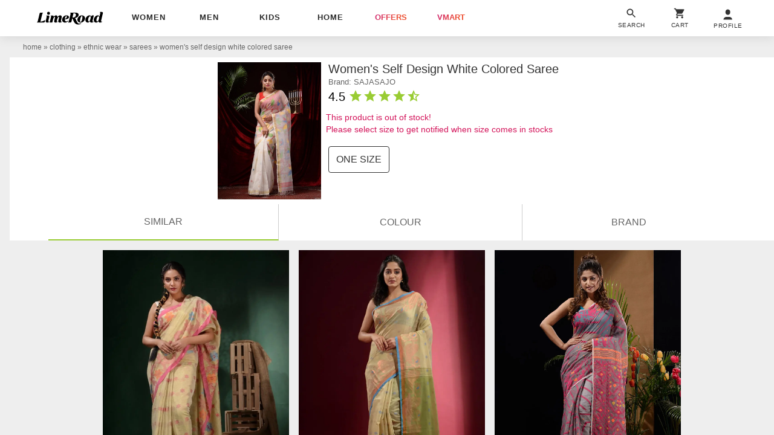

--- FILE ---
content_type: text/plain
request_url: https://api.ipify.org/
body_size: -92
content:
18.216.8.242

--- FILE ---
content_type: text/javascript; charset=UTF-8
request_url: https://googleads.g.doubleclick.net/pagead/viewthroughconversion/988018314/?random=1769142053141&cv=11&fst=1769142053141&bg=ffffff&guid=ON&async=1&gtm=45be61m0v9119270793z878374529za20gzb78374529zd78374529xea&gcd=13l3l3l3l1l1&dma=0&tag_exp=103116026~103200004~104527907~104528500~104684208~104684211~105391253~115616985~115938465~115938469~116682876~117041587~117042505~117223560~117223565&u_w=1280&u_h=720&url=https%3A%2F%2Fwww.limeroad.com%2Fwhite-matka-silk-sajasajo-p19345460%3FimgIdx%3D3%26reference_scrap_id%3D5b7e2b1777ab52094f17a408&frm=0&tiba=Buy%20online%20Women%27s%20Self%20Design%20White%20Colored%20Saree%20from%20ethnic%20wear%20for%20Women%20by%20Sajasajo%20for%20%E2%82%B911610%20at%2069%25%20off%20%7C%202026%20Limeroad.com&hn=www.googleadservices.com&npa=0&pscdl=noapi&auid=1635840802.1769142051&_tu=CA&data=ecomm_prodid%3D19345460%3Becomm_pagetype%3Dproduct%3Becomm_totalvalue%3D11610&rfmt=3&fmt=4
body_size: -667
content:
(function(){var s = {};(function(){var k=typeof Object.defineProperties=="function"?Object.defineProperty:function(a,d,b){if(a==Array.prototype||a==Object.prototype)return a;a[d]=b.value;return a};function l(a){a=["object"==typeof globalThis&&globalThis,a,"object"==typeof window&&window,"object"==typeof self&&self,"object"==typeof global&&global];for(var d=0;d<a.length;++d){var b=a[d];if(b&&b.Math==Math)return b}throw Error("Cannot find global object");} var p=l(this),q=typeof Symbol==="function"&&typeof Symbol("x")==="symbol",r={},t={};function u(a,d,b){if(!b||a!=null){b=t[d];if(b==null)return a[d];b=a[b];return b!==void 0?b:a[d]}} function v(a,d,b){if(d)a:{var c=a.split(".");a=c.length===1;var e=c[0],g;!a&&e in r?g=r:g=p;for(e=0;e<c.length-1;e++){var f=c[e];if(!(f in g))break a;g=g[f]}c=c[c.length-1];b=q&&b==="es6"?g[c]:null;d=d(b);d!=null&&(a?k(r,c,{configurable:!0,writable:!0,value:d}):d!==b&&(t[c]===void 0&&(a=Math.random()*1E9>>>0,t[c]=q?p.Symbol(c):"$jscp$"+a+"$"+c),k(g,t[c],{configurable:!0,writable:!0,value:d})))}} var w=q&&typeof u(Object,"assign")=="function"?u(Object,"assign"):function(a,d){if(a==null)throw new TypeError("No nullish arg");a=Object(a);for(var b=1;b<arguments.length;b++){var c=arguments[b];if(c)for(var e in c)Object.prototype.hasOwnProperty.call(c,e)&&(a[e]=c[e])}return a};v("Object.assign",function(a){return a||w},"es6");/*  Copyright The Closure Library Authors. SPDX-License-Identifier: Apache-2.0 */ var x=this||self;var y={};var z=window,A=navigator,C=Object.freeze({cache:"no-store",credentials:"include",keepalive:!0,method:"POST",mode:"no-cors",redirect:"follow"});function D(a){if(typeof z.fetch==="function"){var d=u(Object,"assign").call(Object,{},C);try{var b=z.fetch(a,d);if(b)return b.then(function(){}).catch(function(){}),!0}catch(c){}}E(a);return!0}function F(a){var d=new Image(1,1);d.onload=function(){d.onload=null};d.onerror=function(){d.onerror=null};d.src=a} function E(a){try{var d=A.sendBeacon&&A.sendBeacon(a)}catch(c){var b=y.TAGGING;b||(b=y.TAGGING=[]);b[15]=!0}d||F(a)};var G=/#|$/;function H(a){var d=a.search(G),b;a:{for(b=0;(b=a.indexOf("fmt",b))>=0&&b<d;){var c=a.charCodeAt(b-1);if(c==38||c==63)if(c=a.charCodeAt(b+3),!c||c==61||c==38||c==35)break a;b+=4}b=-1}if(b<0)return null;c=a.indexOf("&",b);if(c<0||c>d)c=d;return decodeURIComponent(a.slice(b+4,c!==-1?c:0).replace(/\+/g," "))};function I(a,d,b,c){function e(){--g;if(g<=0){var h;(h=a.GooglebQhCsO)||(h={});var B=h[d];B&&(delete h[d],h=B[0],typeof h==="function"&&h())}}c=c===void 0?[]:c;for(var g=b.length+1,f={g:0};f.g<b.length;f={g:f.g},f.g++){var n=Number(H(b[f.g])),m=null;n!==1&&n!==2||!(n=a.document.getElementById("goog_conv_iframe"))||n.src||(m=n);m||(m=new Image,c&&c[f.g]&&(m.onerror=function(h){return function(){D(c[h.g])&&e()}}(f)));m.onload=e;m.src=b[f.g]}e()} for(var J=["ss_"],K=s||x,L;J.length&&(L=J.shift());)J.length||I===void 0?K[L]&&K[L]!==Object.prototype[L]?K=K[L]:K=K[L]={}:K[L]=I;}).call(this);;s.ss_(window,'OjE3NjkxNDIwNTMxNDE',['https://www.google.com/pagead/1p-user-list/988018314/?random\x3d1769142053141\x26cv\x3d11\x26fst\x3d1769140800000\x26bg\x3dffffff\x26guid\x3dON\x26async\x3d1\x26gtm\x3d45be61m0v9119270793z878374529za20gzb78374529zd78374529xea\x26gcd\x3d13l3l3l3l1l1\x26dma\x3d0\x26tag_exp\x3d103116026~103200004~104527907~104528500~104684208~104684211~105391253~115616985~115938465~115938469~116682876~117041587~117042505~117223560~117223565\x26u_w\x3d1280\x26u_h\x3d720\x26url\x3dhttps%3A%2F%2Fwww.limeroad.com%2Fwhite-matka-silk-sajasajo-p19345460%3FimgIdx%3D3%26reference_scrap_id%3D5b7e2b1777ab52094f17a408\x26frm\x3d0\x26tiba\x3dBuy%20online%20Women%27s%20Self%20Design%20White%20Colored%20Saree%20from%20ethnic%20wear%20for%20Women%20by%20Sajasajo%20for%20%E2%82%B911610%20at%2069%25%20off%20%7C%202026%20Limeroad.com\x26hn\x3dwww.googleadservices.com\x26npa\x3d0\x26pscdl\x3dnoapi\x26auid\x3d1635840802.1769142051\x26_tu\x3dCA\x26data\x3decomm_prodid%3D19345460%3Becomm_pagetype%3Dproduct%3Becomm_totalvalue%3D11610\x26rfmt\x3d3\x26fmt\x3d3\x26is_vtc\x3d1\x26cid\x3dCAQSfwDnonV55CrBLlS_kayNxc98Gl_53LYmPycdGYgabEuznlhLMNBuKfD7M_fcQrnTG-PyOHKnkD24GvsOEIPjL5CHoFExDPHNKYFj2HZ0uPwMrmBzQ0Ae7lk828vIc4IXWYyUkWvSyBY0GADA7gWyW3pkDh1a3C-EItR5VHfCQvM\x26random\x3d4203664297\x26rmt_tld\x3d0\x26ipr\x3dy'], []);})();